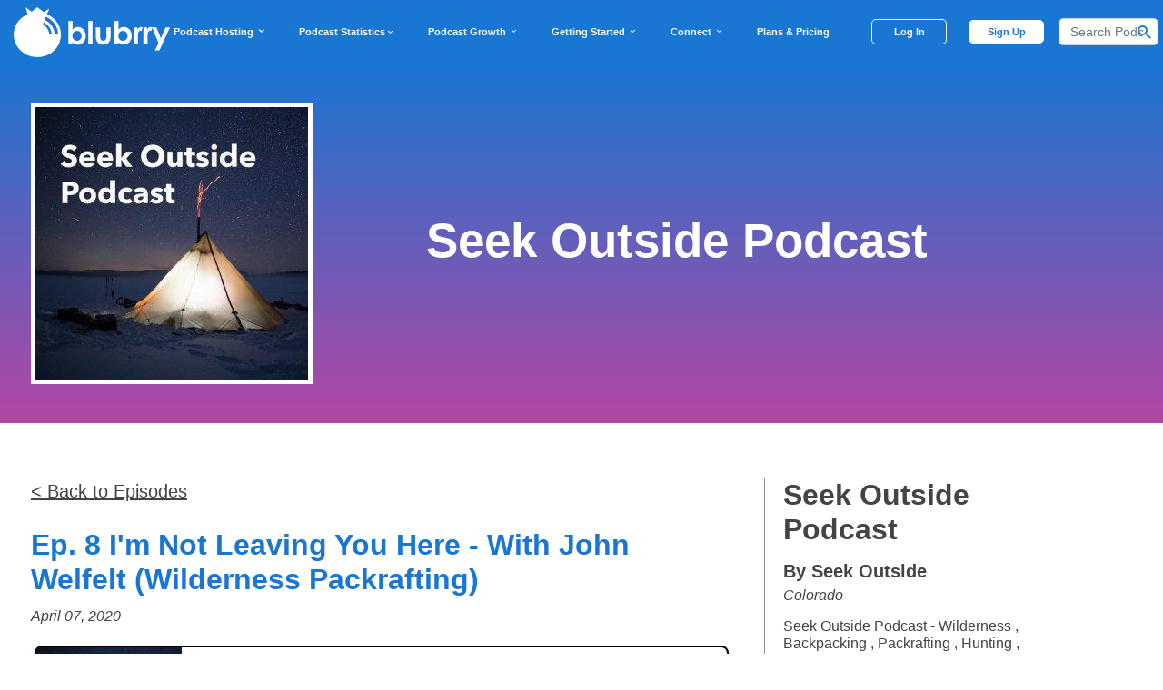

--- FILE ---
content_type: text/html; charset=UTF-8
request_url: https://blubrry.com/seek_outside_podcast/58425123/ep-8-im-not-leaving-you-here-with-john-welfelt-wilderness-packrafting/
body_size: 10532
content:
<!DOCTYPE html>
<html >
<head>
	<meta charset="utf-8">
	<meta name="viewport" content="width=device-width, initial-scale=1">
	<meta http-equiv="X-UA-Compatible" content="IE=edge">
	<link rel="profile" href="http://gmpg.org/xfn/11">
	<link rel="pingback" href="">
	<link href="/wp-content/themes/wisteria-pro-blubrry/inc/assets/images/icons/apple-icon-114x114px.png" rel="apple-touch-icon">
	<link href="/wp-content/themes/wisteria-pro-blubrry/inc/assets/images/icons/android-icon-192x192px.png" rel="fluid-icon">
	<link rel="SHORTCUT ICON" href="/wp-content/themes/wisteria-pro-blubrry/inc/assets/images/favicon.ico" />

	<script type="application/ld+json">
		{
			"@context": "http://schema.org",
			"@type": "WebSite",
			"url": "https://blubrry.com/",
			"potentialAction": {
				"@type": "SearchAction",
				"target": "https://blubrry.com/?s={search_term_string}",
				"query-input": "required name=search_term_string"
			}
		}
	</script>

	        <meta name="robots" content="noindex, nofollow">
                <link rel='stylesheet' href='/wp-content/themes/wisteria-pro-blubrry/src/css/front-page.min.css?05092024'
              type='text/css' media='all'/>
        <link rel='stylesheet' href='https://assets.blubrry.com/bootstrap4/css/bootstrap.min.css' type='text/css'
              media='all'/>
        <link rel="stylesheet"
              href="/wp-content/themes/wisteria-pro/css/bootstrap-custom.css?ver=6dc6429b3c6877c45bc7679b8eb93912"
              type="text/css"/>
                    <link rel='stylesheet' id='blubrry-bootstrap4-style-css' href='/wp-content/themes/wisteria-pro-blubrry/style.min.css?20230511' type='text/css' media='all'/>
                <link rel='stylesheet' id='blubrry-font-icons-css'
              href='https://assets.blubrry.com/css/blubrryicons.css?ver=5.2.2' type='text/css' media='all'/>
        <link rel='stylesheet' id='featherlight-css'
              href='/wp-content/plugins/powerpress-directory/bridge/featherlight-1.7.13/src/featherlight.css'
              type='text/css' media='all'/>
        <link rel="stylesheet" href="/wp-content/plugins/powerpress-directory/css/lightbox.css" type="text/css"/>
        <link rel="stylesheet" href="/wp-content/plugins/powerpress-directory/css/bridge.css?2023" type="text/css"/>

        <link rel="alternate" type="text/json+oembed" href="https://player.blubrry.com/?podcast_id=58425123&amp;target=oembed&amp;oembed=json">
<link rel="iframely player" type="text/html" href="https://player.blubrry.com/?podcast_id=58425123&amp;target=iframely" media="(height: 138px)" title="Blubrry Podcast Player" />
<meta name="twitter:card" content="player" />
<meta name="twitter:title" content="Ep. 8 I'm Not Leaving You Here - With John Welfelt (Wilderness&hellip;" />
<meta name="twitter:site" content="@blubrry" />
<meta name="twitter:url" content="https://blubrry.com/seek_outside_podcast/58425123/ep-8-im-not-leaving-you-here-with-john-welfelt-wilderness-packrafting/" />
<meta name="twitter:description" content="I'm Not Leaving You Here said the Bush Pilot " />
<meta name="twitter:player" content="https://player.blubrry.com/?podcast_id=58425123&amp;target=twitter" />
<meta name="twitter:player:width" content="138" />
<meta name="twitter:player:height" content="391" />
<meta name="twitter:image" content="http://assets.blubrry.com/coverart/300/1071388-267438.jpg" />

<title>Ep. 8 I'm Not Leaving You Here - With John Welfelt (Wilderness&hellip;</title>
<meta name="description" content="I'm Not Leaving You Here said the Bush Pilot "/>

<meta property="og:type" content="article" />
<meta property="og:title" content="Ep. 8 I'm Not Leaving You Here - With John Welfelt (Wilderness Packrafting)" />
<meta property="og:description" content="I'm Not Leaving You Here said the Bush Pilot " />
<meta property="og:url" content="https://blubrry.com/seek_outside_podcast/58425123/ep-8-im-not-leaving-you-here-with-john-welfelt-wilderness-packrafting/" />
<meta property="og:site_name" content="Blubrry Podcasting - Podcast Hosting, Statistics, WordPress Hosting, Syndication Tools and Directory" />
<meta property="og:image" content="http://assets.blubrry.com/coverart/300/1071388-267438.jpg" />
        <!-- Google Tag Manager -->
        <script>(function(w,d,s,l,i){w[l]=w[l]||[];w[l].push({'gtm.start':
                    new Date().getTime(),event:'gtm.js'});var f=d.getElementsByTagName(s)[0],
                j=d.createElement(s),dl=l!='dataLayer'?'&l='+l:'';j.async=true;j.src=
                'https://www.googletagmanager.com/gtm.js?id='+i+dl;f.parentNode.insertBefore(j,f);
            })(window,document,'script','dataLayer','GTM-N6CVZQCC');</script>
        <!-- End Google Tag Manager -->

        <!-- Meta Pixel Code -->
        <script>
            !function(f,b,e,v,n,t,s)
            {if(f.fbq)return;n=f.fbq=function(){n.callMethod?
                n.callMethod.apply(n,arguments):n.queue.push(arguments)};
                if(!f._fbq)f._fbq=n;n.push=n;n.loaded=!0;n.version='2.0';
                n.queue=[];t=b.createElement(e);t.async=!0;
                t.src=v;s=b.getElementsByTagName(e)[0];
                s.parentNode.insertBefore(t,s)}(window, document,'script',
                'https://connect.facebook.net/en_US/fbevents.js');
            fbq('init', '1211577286032984');
            fbq('track', 'PageView');
        </script>
        <noscript><img height="1" width="1" style="display:none"
                       src="https://www.facebook.com/tr?id=1211577286032984&ev=PageView&noscript=1"
            /></noscript>
        <!-- End Meta Pixel Code -->

        <!-- Hotjar Tracking Code for blubrry.com -->
        <script>
            (function(h,o,t,j,a,r){
                h.hj=h.hj||function(){(h.hj.q=h.hj.q||[]).push(arguments)};
                h._hjSettings={hjid:756022,hjsv:6};
                a=o.getElementsByTagName('head')[0];
                r=o.createElement('script');r.async=1;
                r.src=t+h._hjSettings.hjid+j+h._hjSettings.hjsv;
                a.appendChild(r);
            })(window,document,'https://static.hotjar.com/c/hotjar-','.js?sv=');
        </script>

	
</head>
<body>
	<!-- Google Tag Manager (noscript) -->
    <noscript><iframe src="https://www.googletagmanager.com/ns.html?id=GTM-N6CVZQCC"
                      height="0" width="0" style="display:none;visibility:hidden"></iframe></noscript>
	<!-- End Google Tag Manager (noscript) -->
<div id="page" class="site">
	<header id="masthead" class="site-header blubrry-header site-header navbar-static-top " role="banner" style="z-index: 10;">
		<div class="blubrry-container container-fluid pb-1" style="height: 70px;">
			<nav class="navbar navbar-dark navbar-expand-xl p-0" style="height: 70px;">
				<div class="navbar-brand" style="padding-left: 0 !important;">
					<a href="/" style="height: 66%;">
						<img style="width: auto;" src="https://assets.blubrry.com/images/blubrry/BlubrryBannerLogo.png?md=20260117"
							 alt="Blubrry Podcasting Logo">
					</a>
				</div>
                <div class="d-flex flex-row align-items-center">
                    <div class="d-xl-none d-flex align-items-center">
                        <div class=" loggedout nav-item px-2 pr-3">
                            <a id="blubrry-btn-signup" style="border-radius: 5px; font-weight: bold; width: 83px !important; min-width: 70px;" class="nav-link blubrry-btn" href="/signin.php">Log In</a>
                        </div>
                    </div>
                    <a class="navbar-toggler" role="menu" data-toggle="collapse"  onclick = "void(0)"
                       data-target="#navbarSupportedContent" aria-controls="" aria-expanded="false"
                       aria-label="Toggle navigation">
                        <span class="navbar-toggler-icon"></span>
                    </a>
                </div>
				<div class=" collapse navbar-collapse" id="navbarSupportedContent" style="padding-left: -15px; padding-right: -15px;">
                    <div class="mobile-search-container d-xl-none">
                        <form action="/podcast-search/" class="blubrry-search-form d-flex align-items-center justify-content-center" role="search"
                              method="get" style="padding: 0; width: 100%;">
						<span class="search-span" style="display: inline-flex; align-content: center; align-items: center; width: 80%; position: relative;">
                            <input style="border-radius: 15px !important; height: 39px; font-size: 16px;" class="form-control " type="search" name="search" placeholder="Search Podcasts"
                                                                                                                                                 aria-label="Search">
                            <button name="Search Button" aria-label="Search Button" class="search-btn" type="submit"><i class="blubrry-icon bicon-magnify" style="font-size: 20px;"></i></button>
                        </span>
                        </form>
                    </div>
					<ul class="navbar-nav mr-auto ml-auto" >
						<div class="d-xl-none bg-white" >
                            <li class="nav-item text-nowrap bb-desktop nav-item-mobile-header" id="podcast-hosting-link-mobile" onclick="handleMobileTopBarClick(this.id);">
                                <span title="Podcast Hosting" class="nav-link-mobile" href="#">Podcast Hosting <i id="podcast-hosting-link-mobile-bicon" class="bicon-expand_more"></i></span>
                            </li>
                            <li id="podcast-hosting-link-mobile-info" class="nav-item-info container-fluid" style="display: none;">
                                <div class="col">
                                    <div class="row mb-4">
                                        <div class="col-6 pl-0">
                                            <h4 class="info-header">
                                                <a class="info-link" href="https://blubrry.com/services/podcast-hosting/">
                                                    Podcast Hosting
                                                </a>
                                            </h4>
                                            <p class="mobile-nav-p">Ultimate podcast hosting solution</p>
                                        </div>
                                        <div class="col-6">
                                            <h4 class="info-header">
                                                <a class="info-link" href="https://blubrry.com/services/powerpress-plugin/">
                                                    PowerPress Plugin
                                                </a>
                                            </h4>
                                            <p class="mobile-nav-p">No. 1 WordPress podcast publishing plugin</p>
                                        </div>
                                    </div>
                                    <div class="row mb-4">
                                        <div class="col-6 pl-0">
                                            <h4 class="info-header">
                                                <a class="info-link" href="https://blubrry.com/services/free-wordpress-site/">
                                                    Podcast Website
                                                </a>
                                            </h4>
                                            <p class="mobile-nav-p">Free, easy-to-use WordPress site</p>
                                        </div>
                                        <div class="col-6">
                                            <h4 class="info-header">
                                                <a class="info-link" href="https://blubrry.com/services/professional-podcast-hosting/">
                                                    Professional Podcast Hosting
                                                </a>
                                            </h4>
                                            <p class="mobile-nav-p">Tools for networks, businesses, & advanced creators</p>
                                        </div>
                                    </div>
                                    <div class="row mb-4">
                                        <div class="col-6 pl-0">
                                            <h4 class="info-header">
                                                <a class="info-link" href="https://blubrry.com/services/private-internal-podcasting/">
                                                    Private Podcasting
                                                </a>
                                            </h4>
                                            <p class="mobile-nav-p">For designated ears only, available via app and desktop</p>
                                        </div>
                                        <div class="col-6">
                                            <h4 class="info-header">
                                                <a class="info-link" href="https://blubrry.com/services/plans-pricing/">
                                                    Affordable Plans & Pricing
                                                </a>
                                            </h4>
                                            <p class="mobile-nav-p">User-friendly podcast tools & plans</p>
                                        </div>
                                    </div>
                                    <div class="row mb-4">
                                        <div class="col-6 pl-0">
                                            <h4 class="info-header">
                                                <a class="info-link" href="https://blubrry.com/services/vid2pod/">
                                                    Vid2Pod
                                                </a>
                                            </h4>
                                            <p class="mobile-nav-p">Transform YouTube Playlists into Audio Podcasts</p>
                                        </div>
                                    </div>
                                </div>
                            </li>
                            <li style="height: 1px; background-color: #707070;"></li>
                            <li class="nav-item text-nowrap bb-desktop nav-item-mobile-header" id="podcast-stats-link-mobile" onclick="handleMobileTopBarClick(this.id);">
                                <span title="Podcast Statistics" class="nav-link-mobile" href="#">Podcast Statistics <i id="podcast-stats-link-mobile-bicon" class="bicon-expand_more"></i></span>
                            </li>
                            <li id="podcast-stats-link-mobile-info" class="nav-item-info container-fluid" style="display: none;">
                                <div class="col">
                                    <div class="row mb-4">
                                        <div class="col-6 pl-0">
                                            <h4 class="info-header">
                                                <a class="info-link" href="https://blubrry.com/services/podcast-statistics/">
                                                    Podcast Statistics
                                                </a>
                                            </h4>
                                            <p class="mobile-nav-p">Analyze your audience: Geo, Apps & Devices, etc.</p>
                                        </div>
                                        <div class="col-6">
                                            <h4 class="info-header">
                                                <a class="info-link" href="https://blubrry.com/manual/growing-your-podcast/podcast-listener-surveys/">
                                                    Audience Surveys
                                                </a>
                                            </h4>
                                            <p class="mobile-nav-p">Demographics directly from your listeners</p>
                                        </div>
                                    </div>
                                    <div class="row mb-4">
                                        <div class="col-6 pl-0">
                                            <h4 class="info-header">
                                                <a class="info-link" href="https://publish.blubrry.com/start/stats/?RVOPC=stats">
                                                    Sign Up
                                                </a>
                                            </h4>
                                            <p class="mobile-nav-p">Get <a href="https://publish.blubrry.com/start/stats/?RVOPC=stats">free</a> podcast statistics</p>
                                        </div>
                                        <div class="col-6">
                                            <h4 class="info-header">
                                                <a class="info-link" href="https://blubrry.com/manual/growing-your-podcast/podcast-media-kit/">
                                                    Podcast Media Kit
                                                </a>
                                            </h4>
                                            <p class="mobile-nav-p">Promote Your podcast with essential info.</p>
                                        </div>
                                    </div>
                                </div>
                            </li>
                            <li style="height: 1px; background-color: #707070;"></li>
                            <li class="nav-item text-nowrap bb-desktop nav-item-mobile-header" id="podcast-growth-link-mobile" onclick="handleMobileTopBarClick(this.id);">
                                <span title="Podcast Growth" class="nav-link-mobile" href="#">Podcast Growth <i id="podcast-growth-link-mobile-bicon" class="bicon-expand_more"></i></span>
                            </li>
                            <li id="podcast-growth-link-mobile-info" class="nav-item-info container-fluid" style="display: none;">
                                <div class="col">
                                    <div class="row mb-4">
                                        <div class="col-6 pl-0">
                                            <h4 class="info-header">
                                                <a class="info-link" href="https://blubrry.com/services/dynamic-podcast-advertising-insertion/">
                                                    Dynamic Ad Insertion
                                                </a>
                                            </h4>
                                            <p class="mobile-nav-p">Pre-mid-post roll ad campaign control</p>
                                        </div>
                                        <div class="col-6">
                                            <h4 class="info-header">
                                                <a class="info-link" href="https://blubrry.com/services/programmatic-advertising/">
                                                    Programmatic Advertising
                                                </a>
                                            </h4>
                                            <p class="mobile-nav-p">Earn money immediately for your show</p>
                                        </div>
                                    </div>
                                    <div class="row mb-4">
                                        <div class="col-6 pl-0">
                                            <h4 class="info-header">
                                                <a class="info-link" href="https://blubrry.com/services/premium-podcasting/">
                                                    Premium Podcasting
                                                </a>
                                            </h4>
                                            <p class="mobile-nav-p">Offer bonus episodes, early release of content, ad free episodes, etc.</p>
                                        </div>
                                        <div class="col-6">
                                            <h4 class="info-header">
                                                <a class="info-link" href="https://www.blubrrypro.com/">
                                                    Pro-Production
                                                </a>
                                            </h4>
                                            <p class="mobile-nav-p">Pros to assist your podcast launch and regular publishing</p>
                                        </div>
                                    </div>
                                    <div class="row mb-4">
                                        <div class="col-6 pl-0">
                                            <h4 class="info-header">
                                                <a class="info-link" href="https://blubrry.com/podcasts/">
                                                    Podcast Directory
                                                </a>
                                            </h4>
                                            <p class="mobile-nav-p">Promote your podcast in the world’s largest directory</p>
                                        </div>
                                        <div class="col-6">
                                            <h4 class="info-header">
                                                <a class="info-link" href="https://blubrry.com/services/podcast-ai/">
                                                    Podcast AI Assistant (PAI)
                                                </a>
                                            </h4>
                                            <p class="mobile-nav-p">AI - Planning, Production, Social Captions, Email, Media Clips</p>
                                        </div>
                                    </div>
                                </div>
                            </li>
                            <li style="height: 1px; background-color: #707070;"></li>
                            <li class="nav-item text-nowrap bb-desktop nav-item-mobile-header" id="getting-started-link-mobile" onclick="handleMobileTopBarClick(this.id);">
                                <span title="Getting Started" class="nav-link-mobile" href="#">Getting Started <i id="getting-started-link-mobile-bicon" class="bicon-expand_more"></i></span>
                            </li>
                            <li id="getting-started-link-mobile-info" class="nav-item-info container-fluid" style="display: none;">
                                <div class="col">
                                    <div class="row mb-4">
                                        <div class="col-6 pl-0">
                                            <h4 class="info-header">
                                                <a class="info-link" href="https://blubrry.com/support/getting-started/">
                                                    Getting Started
                                                </a>
                                            </h4>
                                            <p class="mobile-nav-p">Our getting started guides</p>
                                        </div>
                                        <div class="col-6">
                                            <h4 class="info-header">
                                                <a class="info-link" href="https://blubrry.com/manual/">
                                                    How-to-Podcast
                                                </a>
                                            </h4>
                                            <p class="mobile-nav-p">You’ve got lots to learn & we have lots of podcast knowledge to share</p>
                                        </div>
                                    </div>
                                    <div class="row mb-4">
                                        <div class="col-6 pl-0">
                                            <h4 class="info-header">
                                                <a class="info-link" href="https://blubrry.com/support/documetnation-index/">
                                                    Documentation
                                                </a>
                                            </h4>
                                            <p class="mobile-nav-p">Support for all of our tools, making podcasting easy from start to finish</p>
                                        </div>
                                        <div class="col-6">
                                            <h4 class="info-header">
                                                <a class="info-link" href="https://blubrry.com/services/concierge-onboarding-service/">
                                                    Concierge
                                                </a>
                                            </h4>
                                            <p class="mobile-nav-p">Let a <a href="https://blubrry.com/services/concierge-onboarding-service/">Blubrry Concierge</a> set up your podcast for you.</p>
                                        </div>
                                    </div>
                                </div>
                            </li>
                            <li style="height: 1px; background-color: #707070;"></li>
                            <li class="nav-item text-nowrap bb-desktop nav-item-mobile-header" id="connect-link-mobile" onclick="handleMobileTopBarClick(this.id);">
                                <span title="Connect" class="nav-link-mobile" href="#">Connect <i id="connect-link-mobile-bicon" class="bicon-expand_more"></i></span>
                            </li>
                            <li id="connect-link-mobile-info" class="nav-item-info container-fluid" style="display: none;">
                                <div class="col">
                                    <div class="row mb-4">
                                        <div class="col-6 pl-0">
                                            <h4 class="info-header">
                                                <a class="info-link" href="https://blubrry.com/support/">
                                                    Podcast Support
                                                </a>
                                            </h4>
                                            <p class="mobile-nav-p">Contact us 7 days a week, read documentation, or call us!</p>
                                        </div>
                                        <div class="col-6">
                                            <h4 class="info-header">
                                                <a class="info-link" href="https://blubrry.com/developer/">
                                                    Developers
                                                </a>
                                            </h4>
                                            <p class="mobile-nav-p">Resources to integrate with Blubrry</p>
                                        </div>
                                    </div>
                                    <div class="row mb-4">
                                        <div class="col-6 pl-0">
                                            <h4 class="info-header">
                                                <a class="info-link" href="https://blubrry.com/podcast-insider/">
                                                    Podcast Insider & Blog
                                                </a>
                                            </h4>
                                            <p class="mobile-nav-p">Subscribe to our show and learn from our weekly blog posts</p>
                                        </div>
                                        <div class="col-6">
                                            <h4 class="info-header">
                                                <a class="info-link" href="https://www.facebook.com/groups/blubrry">
                                                    Community (FB page)
                                                </a>
                                            </h4>
                                            <p class="mobile-nav-p">Become part of the Blubrry online community</p>
                                        </div>
                                    </div>
                                    <div class="row mb-4">
                                        <div class="col-6 pl-0">
                                            <h4 class="info-header">
                                                <a class="info-link" href="https://blubrry.com/about/">
                                                    About Blubrry
                                                </a>
                                            </h4>
                                            <p class="mobile-nav-p">We’ve been around since 2005</p>
                                        </div>
                                        <div class="col-6">
                                            <h4 class="info-header">
                                                <div class="info-link">
                                                    Socials
                                                </div>
                                            </h4>
                                            <div class="row ml-0">
                                                <a class="pr-2" style="outline: 0; height: 30px; width: 30px;" href="https://www.instagram.com/blubrry_podcasting" target="_blank"><img style="max-height: 20px;" src="/wp-content/themes/wisteria-pro-blubrry/img_webp/instagram.webp" alt="Instagram Icon"/></a>
                                                <a class="pr-2" style="outline: 0; height: 30px; width: 30px;" href="https://www.youtube.com/@blubrry" target="_blank"><img style="max-height: 20px;" src="/wp-content/themes/wisteria-pro-blubrry/img_webp/youtube.webp" alt="YouTube Icon"/></a>
                                                <a class="pr-2" style="outline: 0; height: 30px; width: 30px;" href="https://twitter.com/blubrry" target="_blank"><img style="max-height: 20px;" src="/wp-content/themes/wisteria-pro-blubrry/img_webp/twitter.webp" alt="Twitter Icon"/></a>
                                                <a class="pr-2" style="outline: 0; height: 30px; width: 30px;" href="https://www.tiktok.com/@blubrry_podcasting" target="_blank"><img style="max-height: 20px;" src="/wp-content/themes/wisteria-pro-blubrry/img_webp/tiktok.webp" alt="Tiktok Icon"/></a>
                                                <a class="pr-2" style="outline: 0; height: 30px; width: 30px;" href="https://www.linkedin.com/company/rawvoice/" target="_blank"><img style="max-height: 20px;" src="/wp-content/themes/wisteria-pro-blubrry/img_webp/linkedin.webp" alt="LinkedIn Icon"/></a>
                                            </div>
                                        </div>
                                    </div>
                                </div>
                            </li>
                            <li style="height: 1px; background-color: #707070;"></li>
                            <li class="nav-item text-nowrap bb-desktop nav-item-mobile-header">
                                <a title="Plans & Pricing" class="nav-link-mobile" href="https://blubrry.com/services/plans-pricing">Plans & Pricing</a>
                            </li>
                            <li style="height: 1px; background-color: #707070;"></li>
                            <li class="nav-item-mobile-header loggedout d-none nav-item justify-content-center mb-2">
								<a class="nav-link-mobile d-flex align-items-center justify-content-center" href="/createaccount.php" style="background-color: #1976D2; border-radius: 5px; min-height: 45px; color: white !important; font-weight: bold; width: 80%; text-align: center;">Sign Up</a>
							</li>
							<li class="loggedin d-none nav-item text-nowrap bb-desktop nav-item-mobile-header">
								<a class="nav-link-mobile" href="//publish.blubrry.com/settings/account.php">Manage Account</a>
							</li>
                            <li class="loggedin d-none" style="height: 1px; background-color: #707070;"></li>
                            <li class="loggedin d-none nav-item text-nowrap bb-desktop nav-item-mobile-header">
								<a class="nav-link-mobile" href="//secure.blubrry.com/checkout/manage-subscriptions/">Billing</a>
							</li>
                            <li class="loggedin d-none" style="height: 1px; background-color: #707070;"></li>
                            <li class="loggedin d-none nav-item text-nowrap bb-desktop nav-item-mobile-header" >
								<a class="nav-link-mobile" href="/signin.php?Signout=1" style="color: #A618B9 !important;">Sign out</a>
							</li>
                            <li class="loggedin d-none" style="height: 1px; background-color: #707070;"></li>
                            <li class="nav-item-mobile-header loggedin d-none nav-item justify-content-center mb-2">
                                <a class="nav-link-mobile d-flex align-items-center justify-content-center" href="//publish.blubrry.com" style="background-color: #1976D2; border-radius: 5px; min-height: 45px; color: white !important; font-weight: bold; width: 80%; text-align: center;">Podcaster Dashboard</a>
                            </li>
						</div>
					</ul>
				</div>
                <div class="d-none d-xl-inline-flex" style="height: 70px;">
                    <ul class="navbar-nav mr-auto ml-auto" style="height: 70px;">
                        <li class="nav-item text-nowrap bb-desktop nav-item-full" id="podcast-hosting-link" onclick="handleTopBarClick(this.id, 0);">
                            <span title="Podcast Hosting" class="nav-link" href="#">Podcast Hosting <i id="podcast-hosting-link-bicon" class="bicon-expand_more"></i></span>
                            <div class="underline"></div>
                        </li>
                        <li class="nav-item text-nowrap bb-desktop nav-item-full" id="podcast-stats-link" onclick="handleTopBarClick(this.id, 1);">
                            <span class="nav-link text-nowrap bb-desktop" href="#" style="max-height: 37.67px;">Podcast Statistics <i id="podcast-stats-link-bicon" class="bicon-expand_more"></i></span>
                            <div class="underline"></div>
                        </li>
                        <li class="nav-item text-nowrap bb-desktop nav-item-full" id="podcast-growth-link" onclick="handleTopBarClick(this.id, 2);">
                            <span class="nav-link" href="#">Podcast Growth <i id="podcast-growth-link-bicon" class="bicon-expand_more"></i></span>
                            <div class="underline"></div>
                        </li>
                        <li class="nav-item text-nowrap bb-desktop nav-item-full" id="getting-started-link" onclick="handleTopBarClick(this.id, 3);">
                            <span class="nav-link" href="#">Getting Started <i id="getting-started-link-bicon" class="bicon-expand_more"></i></span>
                            <div class="underline"></div>
                        </li>
                        <li class="nav-item text-nowrap bb-desktop nav-item-full" id="connect-link" onclick="handleTopBarClick(this.id, 4);">
                            <span class="nav-link" href="#">Connect <i id="connect-link-bicon" class="bicon-expand_more"></i></span>
                            <div class="underline"></div>
                        </li>
                        <li class="nav-item text-nowrap bb-desktop nav-item-full">
                            <a class="nav-link" href="https://blubrry.com/services/plans-pricing">Plans & Pricing</a>
                            <div class="underline"></div>
                        </li>
                        <li class="divider loggedin"></li>
                        <div class="d-none d-xl-inline-flex">
                            <li class=" loggedout nav-item px-2 pr-3" style="display: flex; align-items: center;">
                                <a id="blubrry-btn-signup" style="border-radius: 5px; font-weight: bold; min-width: 83px !important; padding-left: 0.5rem; padding-right: 0.5rem;" class="nav-link blubrry-btn" href="/signin.php">Log In</a>
                            </li>
                            <li class=" loggedout nav-item px-2 " style="display: flex; align-items: center;">
                                <a id="blubrry-btn-signin" style="text-align: center; border-radius: 5px; color: #1976D2 !important; font-weight: bold; width: 83px; padding-left: 0.5rem; padding-right: 0.5rem;" class="nav-link  blubrry-btn" href="/createaccount.php">Sign
                                    Up</a>
                            </li>
                            <li class=" loggedin nav-item px-2 d-none" style="display: flex; align-items: center;">
                                <a id="blubrry-btn-dashboard" class="nav-link blubrry-btn "
                                   href="//publish.blubrry.com/" style="color: #1976D2 !important; font-weight: bold;">Dashboard</a>
                            </li>
                            <li class="loggedin nav-item d-none" style="max-width: 100px; display: flex; align-items: center;">
                                <a style="margin-top: 5px;" tabindex="0" class="navbar-custom navbar-account"  role="button" data-toggle="popover" data-trigger="focus" data-html="true" data-placement="bottom"
                                   data-content="<ul class='list-unstyled account-popover'>
								   <li><a href='//publish.blubrry.com/settings/account.php'>Manage Account</a></li>
								   <li><a href='//secure.blubrry.com/checkout/manage-subscriptions/'>Billing</a></li>
								   <li><a href='/signin.php?Signout=1'>Sign Out</a></li></ul>">
									<span class="account-popover-icon d-xl-inline-flex">
										<img class="circle-icon" src="/wp-content/themes/wisteria-pro-blubrry/inc/assets/images/account.png" alt="Account" />
										<i class="blubrry-icon bicon-arrow-drop-down"></i>
									</span>
                                </a>
                            </li>
                        </div>

                        <form action="/podcast-search/" class="blubrry-search-form ml-2" role="search"
                              method="get" style="display: flex; align-items: center; height: 70px;">
                            <span class="search-span" style="display: inline-flex; align-content: center; align-items: center; width: 110px; position: relative;">
                                <input style="border-radius: 5px !important; height: 30px; font-size: 14px;" class="form-control " type="search" name="search" placeholder="Search Podcasts" aria-label="Search">
                                <button name="Search Button" aria-label="Search Button" class="search-btn" type="submit"><i class="blubrry-icon bicon-magnify" style="font-size: 20px;"></i></button>
                            </span>
                        </form>
                    </ul>

                </div>
			</nav>
		</div>
        <div class="nav-item-info-container d-none d-xl-block bg-white">
            <div id="podcast-hosting-link-info" class="nav-item-info container-fluid bg-white" style="display: none; padding-top: 25px;">
                <div class="container">
                    <div class="row">
                        <div class="col-4">
                            <div class="row mb-4">
                                <a class="col info-link-block" href="https://blubrry.com/services/podcast-hosting/" >
                                    <h4 class="info-header">
                                        Podcast Hosting
                                    </h4>
                                    <p class="info-subtext">Ultimate podcast hosting solution</p>
                                </a>
                            </div>
                            <div class="row mb-4">
                                <a class="col info-link-block" href="https://blubrry.com/services/professional-podcast-hosting/" >
                                    <h4 class="info-header">
                                        Professional Podcast Hosting
                                    </h4>
                                    <p class="info-subtext">Tools for networks, businesses, & advanced creators</p>
                                </a>
                            </div>
                            <div class="row mb-4">
                                <a class="col info-link-block" href="https://blubrry.com/services/vid2pod/" >
                                    <h4 class="info-header">
                                        Vid2Pod
                                    </h4>
                                    <p class="info-subtext">Transform YouTube Playlists into Audio Podcasts</p>
                                </a>
                            </div>
                        </div>
                        <div class="col-4">
                            <div class="row mb-4">
                                <a class="col info-link-block" href="https://blubrry.com/services/powerpress-plugin/" >
                                    <h4 class="info-header">
                                        PowerPress Plugin
                                    </h4>
                                    <p class="info-subtext">No. 1 WordPress podcast publishing plugin</p>
                                </a>
                            </div>
                            <div class="row mb-4">
                                <a class="col info-link-block" href="https://blubrry.com/services/private-internal-podcasting/" >
                                    <h4 class="info-header">
                                        Private Podcasting
                                    </h4>
                                    <p class="info-subtext">For designated ears only, available via app and desktop</p>
                                </a>
                            </div>
                        </div>
                        <div class="col-4">
                            <div class="row mb-4">
                                <a class="col info-link-block" href="https://blubrry.com/services/free-wordpress-site/" >
                                    <h4 class="info-header">
                                        Podcast Website
                                    </h4>
                                    <p class="info-subtext">Free, easy-to-use WordPress site</p>
                                </a>
                            </div>
                            <div class="row mb-4">
                                <a class="col info-link-block" href="https://blubrry.com/services/plans-pricing/" >
                                    <h4 class="info-header">
                                        Affordable Plans & Pricing
                                    </h4>
                                    <p class="info-subtext">User-friendly podcast tools & plans</p>
                                </a>
                            </div>
                        </div>
                    </div>
                </div>
            </div>
            <div id="podcast-stats-link-info" class="nav-item-info container-fluid bg-white" style="display: none; padding-top: 25px;">
                <div class="container">
                    <div class="row">
                        <div class="col-4">
                            <div class="row mb-4">
                                <a class="col info-link-block" href="https://blubrry.com/services/podcast-statistics/" >
                                    <h4 class="info-header">
                                        Podcast Statistics
                                    </h4>
                                    <p class="info-subtext">Analyze your audience: Geo, Apps & Devices, etc.</p>
                                </a>
                            </div>
                            <div class="row mb-4">
                                <a class="col info-link-block" href="https://blubrry.com/manual/growing-your-podcast/podcast-media-kit/" >
                                    <h4 class="info-header">
                                        Podcast Media Kit
                                    </h4>
                                    <p class="info-subtext">Promote your podcast with essential info.</p>
                                </a>
                            </div>
                        </div>
                        <div class="col-4">
                            <div class="row mb-4">
                                <a class="col info-link-block" href="https://blubrry.com/manual/growing-your-podcast/podcast-listener-surveys/" >
                                    <h4 class="info-header">
                                        Audience Surveys
                                    </h4>
                                    <p class="info-subtext">Demographics directly from your listeners</p>
                                </a>
                            </div>
                        </div>
                        <div class="col-4">
                            <div class="row mb-4">
                                <a class="col info-link-block" href="https://publish.blubrry.com/start/stats/?RVOPC=stats" >
                                    <h4 class="info-header">
                                        Sign Up
                                    </h4>
                                    <p class="info-subtext">Get free podcast statistics</p>
                                </a>
                            </div>
                        </div>
                    </div>
                </div>
            </div>
            <div id="podcast-growth-link-info" class="nav-item-info container-fluid bg-white" style="display: none; padding-top: 25px;">
                <div class="container">
                    <div class="row">
                        <div class="col-4">
                            <div class="row mb-4">
                                <a class="col info-link-block" href="https://blubrry.com/services/dynamic-podcast-advertising-insertion/" >
                                    <h4 class="info-header">
                                        Dynamic Ad Insertion
                                    </h4>
                                    <p class="info-subtext">Pre-mid-post roll ad campaign control</p>
                                </a>
                            </div>
                            <div class="row mb-4">
                                <a class="col info-link-block" href="https://www.blubrrypro.com/" >
                                    <h4 class="info-header">
                                        Pro-Production
                                    </h4>
                                    <p class="info-subtext">Pros to assist your podcast launch and regular publishing</p>
                                </a>
                            </div>
                        </div>
                        <div class="col-4">
                            <div class="row mb-4">
                                <a class="col info-link-block" href="https://blubrry.com/services/programmatic-advertising/" >
                                    <h4 class="info-header">
                                        Programmatic Advertising
                                    </h4>
                                    <p class="info-subtext">Earn money immediately for your show</p>
                                </a>
                            </div>
                            <div class="row mb-4">
                                <a class="col info-link-block" href="https://blubrry.com/podcasts/" >
                                    <h4 class="info-header">
                                        Podcast Directory
                                    </h4>
                                    <p class="info-subtext">Promote your podcast in the world’s largest directory</p>
                                </a>
                            </div>
                        </div>
                        <div class="col-4">
                            <div class="row mb-1">
                                <a class="col info-link-block" href="https://blubrry.com/services/premium-podcasting/" >
                                    <h4 class="info-header">
                                        Premium Podcasting
                                    </h4>
                                    <p class="info-subtext">Offer bonus episodes, early release of content, ad free episodes, etc.</p>
                                </a>
                            </div>
                            <div class="row mb-4">
                                <a class="col info-link-block" href="https://blubrry.com/services/podcast-ai/" >
                                    <h4 class="info-header">
                                        Podcast AI Assistant (PAI)
                                    </h4>
                                    <p class="info-subtext">AI - Planning, Production, Social Captions, Email, Media Clips</p>
                                </a>
                            </div>
                        </div>
                    </div>
                </div>
            </div>
            <div id="getting-started-link-info" class="nav-item-info container-fluid bg-white" style="display: none; padding-top: 25px;">
                <div class="container">
                    <div class="row">
                        <div class="col-4">
                            <div class="row mb-4">
                                <a class="col info-link-block" href="https://blubrry.com/support/getting-started/" >
                                    <h4 class="info-header">
                                        Getting Started
                                    </h4>
                                    <p class="info-subtext">Our getting started guides</p>
                                </a>
                            </div>
                            <div class="row mb-4">
                                <a class="col info-link-block" href="https://blubrry.com/services/concierge-onboarding-service/" >
                                    <h4 class="info-header">
                                        Concierge
                                    </h4>
                                    <p class="info-subtext">Let a Blubrry Concierge set up your podcast for you.</p>
                                </a>
                            </div>
                        </div>
                        <div class="col-4">
                            <div class="row mb-4">
                                <a class="col info-link-block" href="https://blubrry.com/manual/" >
                                    <h4 class="info-header">
                                        How-to-Podcast
                                    </h4>
                                    <p class="info-subtext">You’ve got lots to learn & we have lots of podcast knowledge to share</p>
                                </a>
                            </div>
                        </div>
                        <div class="col-4">
                            <div class="row mb-4">
                                <a class="col info-link-block" href="https://blubrry.com/support/documetnation-index/" >
                                    <h4 class="info-header">
                                        Documentation
                                    </h4>
                                    <p class="info-subtext">Support for all of our tools, making podcasting easy from start to finish</p>
                                </a>
                            </div>
                        </div>
                    </div>
                </div>
            </div>
            <div id="connect-link-info" class="nav-item-info container-fluid bg-white" style="display: none; padding-top: 25px;">
                <div class="container">
                    <div class="row pb-3">
                        <a class="col-4 info-link-block" href="https://blubrry.com/support/" >
                             <h4 class="info-header">
                                Podcast Support
                            </h4>
                            <p class="info-subtext">Contact us 7 days a week, read documentation, or call us!</p>
                        </a>
                        <a class="col-4 info-link-block" href="https://blubrry.com/developer/" >
                             <h4 class="info-header">
                                Developers
                            </h4>
                            <p class="info-subtext">Resources to integrate with Blubrry</p>
                        </a>
                        <a class="col-4 info-link-block" href="https://blubrry.com/podcast-insider/" >
                             <h4 class="info-header">
                                Podcast Insider & Blog
                            </h4>
                            <p class="info-subtext">Subscribe to our show and learn from our weekly blog posts</p>
                        </a>
                    </div>
                    <div class="row">
                        <a class="col-4 info-link-block" href="https://www.facebook.com/groups/blubrry" >
                             <h4 class="info-header">
                                Community (FB page)
                            </h4>
                            <p class="info-subtext">Become part of the Blubrry online community</p>
                        </a>
                        <a class="col-4 info-link-block" href="https://blubrry.com/about/" >
                             <h4 class="info-header">
                                About Blubrry
                            </h4>
                            <p class="info-subtext">We’ve been around since 2005</p>
                        </a>
                        <div class="col-4 pb-3">
                            <h4 class="info-header">
                                <div class="info-link">
                                    Socials
                                </div>
                            </h4>
                            <div class="row ml-0">
                                <a class="pr-2" style="outline: 0; height: 30px; width: 30px;" href="https://www.instagram.com/blubrry_podcasting" target="_blank"><img style="max-height: 30px;" src="/wp-content/themes/wisteria-pro-blubrry/img_webp/instagram.webp" alt="Instagram Icon"/></a>
                                <a class="pr-2" style="outline: 0; height: 30px; width: 30px;" href="https://www.youtube.com/@blubrry" target="_blank"><img style="max-height: 30px;" src="/wp-content/themes/wisteria-pro-blubrry/img_webp/youtube.webp" alt="YouTube Icon"/></a>
                                <a class="pr-2" style="outline: 0; height: 30px; width: 30px;" href="https://twitter.com/blubrry" target="_blank"><img style="max-height: 30px;" src="/wp-content/themes/wisteria-pro-blubrry/img_webp/twitter.webp" alt="Twitter Icon"/></a>
                                <a class="pr-2" style="outline: 0; height: 30px; width: 30px;" href="https://www.tiktok.com/@blubrry_podcasting" target="_blank"><img style="max-height: 30px;" src="/wp-content/themes/wisteria-pro-blubrry/img_webp/tiktok.webp" alt="Tiktok Icon"/></a>
                                <a class="pr-2" style="outline: 0; height: 30px; width: 30px;" href="https://www.linkedin.com/company/rawvoice/" target="_blank"><img style="max-height: 30px;" src="/wp-content/themes/wisteria-pro-blubrry/img_webp/linkedin.webp" alt="LinkedIn Icon"/></a>
                            </div>
                        </div>
                    </div>
                </div>
            </div>
        </div>

		<script>
            function handleTopBarClick(elemId, newPos) {
                let currentActiveId = jQuery('.active-link').attr('id');
                jQuery('.nav-item-full').removeClass('active-link');
                jQuery("#"+currentActiveId+"-bicon").addClass("bicon-expand_more");
                jQuery("#"+currentActiveId+"-bicon").removeClass("bicon-expand_less");

                if (currentActiveId !== elemId) {
                    jQuery("#"+elemId).addClass('active-link');
                    jQuery("#"+elemId+"-bicon").addClass("bicon-expand_less");
                    jQuery("#"+elemId+"-bicon").removeClass("bicon-expand_more");
                }

                let currentId = jQuery('.nav-item-info-active').attr('id');
                jQuery('.nav-item-info').removeClass('nav-item-info-active');

                if (currentId !== elemId+'-info') {
                    jQuery("#"+elemId+"-info").addClass('nav-item-info-active');
                }
            }

            function handleMobileTopBarClick(elemId) {
                let currentId = jQuery('.nav-item-info-active').attr('id');
                jQuery('.nav-item-info').removeClass('nav-item-info-active');

                if (currentId !== elemId+'-info') {
                    jQuery("#"+elemId+"-info").addClass('nav-item-info-active');
                }
            }

            function waitForJquery() {
                if (window.jQuery) {
                    var $j;
                    $j = jQuery.noConflict();
                    $j(function () {
                        let loggedIn = document.cookie.match(/RVSESSID=[^;]+/);
                        if (loggedIn) {
                            const $loggedin_buttons = document.getElementsByClassName("loggedin");
                            const $loggedout_buttons = document.getElementsByClassName("loggedout");
                            for (let i = 0; i < $loggedin_buttons.length; i++) {
                                $loggedin_buttons[i].classList.remove("d-none"); //show all elements with loggedin class
                            }
                            for (let j = 0; j < $loggedout_buttons.length; j++) {
                                $loggedout_buttons[j].classList.add("d-none");
                            }
                            $j('[data-toggle="popover"]').popover()
                            $j('.popover-dismiss').popover({
                                trigger: 'focus'
                            })

                            $j('[data-trigger="manual"]').on('click', function() {
                                $j(this).popover('toggle');
                            }).blur(function() {
                                $j(this).popover('hide');
                            });
                        }
                    });
                } else {
                    setTimeout(waitForJquery, 100);
                }
            }
            waitForJquery();
		</script>
		
	</header><!-- #masthead -->
</div>
	<div id="page" class="site-wrapper site">
	<div id="content" class="light-blue-background">
		<div>
</div><!-- end.container -->


<div class="program-header-grad">
    <br><br>
    <div class="container">
        <div class="row"><!-- program header -->

            <div class="col-md-6 order-md-12 program-data-style my-auto center-block program-header-text-div">
                <!-- program title -->
                <h2 class="program-header-text"> Seek Outside Podcast</h2>
            </div>
            <div class="col-md-6 order-md-1 program-header-img-div center-block text-center my-auto">
                <img title="Cover art of Seek Outside Podcast"
                     src="https://assets.blubrry.com/coverart/300/1071388-267438.jpg"
                     class="hero-program-image program-header-img"
                     alt="Seek Outside Podcast"/>
            </div>

        </div>
        <br><br>

    </div>
</div>
<div class="container">

<div class="ep-browse-box">
    <div class="container">
        <div class="row ep-row" style="margin-right: 0px;margin-left: 0px;">
            <div class="col-md-8 ep-left-col" style="padding-right: 20px;">
                <div class="row ep-row" style="margin-right: 0px;margin-left: 0px;">
					<div class="row ep-row">
						<a href="/seek_outside_podcast" style="text-decoration: underline; color: #444444; font-size: 20px; margin-bottom: 25px;" > < Back to Episodes</a>

					</div>
                    <div class="row ep-row">
                        <h3 class="episode-header">Ep. 8 I'm Not Leaving You Here - With John Welfelt (Wilderness Packrafting)</h3>
                    </div>
                    <div class="row ep-row ep-date">
                        <i> April 07, 2020</i>
                    </div>
                    <div class="row ep-row ep-player">
                        <div class="episode-player">
                                                            <iframe id="player-4448763043" src="https://player.blubrry.com/id/58425123?cache=1768626316#mode-Light&border-000000&progress-000000" title="Blubrry Podcast Player" scrolling="no" width="100%" height="165px" frameborder="0"></iframe>
                                                    </div>
                    </div>
                    <div class="row ep-row">
                                                <div class="ep-body ep-desc">

                            <p>John Welfelt joins Kevin and Dennis to discuss building your own packrafts before there were packrafts and using these rafts to do several remote trips in Alaska. Topics also discussed include rafting and conservation.</p><ul><li>Building Your Own Packrafts</li><li>Logistics of Remote trips in the 1980's</li><li>Navigation Before GPS</li><li>Conserving The Gunnison River</li></ul><p> </p>                        </div>
                    </div>
					<div class="row ep-row divider" style="border-color: lightgrey" > <hr/></div>
											<div class="row ep-row">

							<a class="sidebar-button download-btn" href="https://media.blubrry.com/seek_outside_podcast/media.blubrry.com/seek_outside_podcast/content.blubrry.com/seek_outside_podcast/I_mNotLeavingYouHere-With_JohnWelfelt.mp3" title="Download Episode"
							   download="I_mNotLeavingYouHere-With_JohnWelfelt.mp3">
								<img alt="Download Arrow" src="/wp-content/plugins/powerpress-directory/images/downloadArrow.svg">
							</a>
							<a href="https://media.blubrry.com/seek_outside_podcast/media.blubrry.com/seek_outside_podcast/content.blubrry.com/seek_outside_podcast/I_mNotLeavingYouHere-With_JohnWelfelt.mp3" title="Download Episode"
							   download="I_mNotLeavingYouHere-With_JohnWelfelt.mp3" style="color: #1976d2; font-size: 20px; margin-top: 13px; margin-left: 15px;"> Download Episode
							</a>
						</div>
					                </div>
            </div>

            <!--    Sidebar    -->
            <div class="col-md-3 sidebar" style="margin-left: 20px;">
                <div class="row ep-row sidebar-title">
                    Seek Outside Podcast                </div>
                <div class="row ep-row sidebar-talent">
                    By Seek Outside                 </div>
                <div class="row ep-row">
                                                <i>Colorado</i>
                                             </div>
                <div class="row ep-row">
                    Seek Outside Podcast - Wilderness , Backpacking , Packrafting , Hunting , Adventure , Conservation                 </div>
                <div class="row ep-row sidebar-link">
                    <a class="SecSec" title="Website Link" href="https://seekoutside.com"><img class="link-icon" alt="External link" src="/wp-content/plugins/powerpress-directory/images/external-link.svg" >Visit Podcast Website</a>
                </div>
				                <div class="row ep-row sidebar-link">
                    <a class="SecSec" title="RSS Feed Link" href="https://feeds.blubrry.com/feeds/seek_outside_podcast.xml"><img class="link-icon" alt="RSS notification" src="/wp-content/plugins/powerpress-directory/images/bell-regular.svg" >RSS Podcast Feed</a>
                </div>
                <div class="row ep-row sidebar-spacer">
                </div>
                <div class="row ep-row">
                    <a class="sidebar-button" href="https://blubrry.com/seek_outside_podcast/subscribe/" title="Subscribe to this Podcast"   data-featherlight="iframe" data-featherlight-iframe-height="400" data-featherlight-iframe-width="850" data-featherlight-iframe-allowfullscreen="true">
                        <img alt="Rss Symbol" src="/wp-content/plugins/powerpress-directory/images/rss-symbol.png" style="height: 22px; width: 22px;">  Subscribe
                    </a>
                </div>

                <div class="row ep-row">
                    <a class="sidebar-button" href="https://blubrry.com/seek_outside_podcast/share/" title="Share this Podcast"   data-featherlight="iframe" data-featherlight-iframe-height="400" data-featherlight-iframe-width="850" data-featherlight-iframe-allowfullscreen="true">
                        <img alt="Share Symbol" src="/wp-content/plugins/powerpress-directory/images/share-icon.svg" style="height: 22px; width: 22px;">  Share
                    </a>
                </div>

                <div class="row ep-row">
                    <a class="sidebar-button" href="https://blubrry.com/seek_outside_podcast/addtomycast/" title="Add to MyCast"   data-featherlight="iframe" data-featherlight-iframe-height="400" data-featherlight-iframe-width="850" data-featherlight-iframe-allowfullscreen="true">
                        <img alt="Add Symbol" src="/wp-content/plugins/powerpress-directory/images/add.svg" class="filter-to-white" style="height: 22px; width: 22px; margin-bottom: 3px;">  Add to MyCast
                    </a>
                </div>

                            </div>
        </div>
    </div>
</div>
<script>
    function skipToPlay(e) {
        e.preventDefault();
        let ct = e.currentTarget;
        let p = (ct.hasAttribute("data-pp-stp") ? ct.getAttribute("data-pp-stp") : 0);
        let play = (ct.hasAttribute("data-pp-player") ? ct.getAttribute("data-pp-player") : '');

        if (!play || play === '') {
            return;
        }

        let d = document.getElementById(play);
        if (d === null) {
            return;
        }

        if (d.tagName == 'AUDIO' || d.tagName == 'MEDIAELEMENTWRAPPER') {
            d.currentTime = p;
            d.play();
        } else if (d.tagName == 'IFRAME') {
            d.contentWindow.postMessage(p, '*');
        }

        return false;
    }
</script>


	</div><!-- #content -->

<footer id="colophon" class="blubrry-footer" role="contentinfo">
    <div class="container">
        <div class="row">
            <div class="col">
                <div class="row">
                    <div class="col-md-4 col-3">
                        <div class="navbar-brand" style="padding-left: 0 !important;">
                            <a href="/" style="height: 66%;">
                                <img style="width: auto;"
                                     src="https://assets.blubrry.com/images/blubrry/BlubrryBannerLogo.png?md=20240605"
                                     alt="Blubrry Podcasting Logo">
                            </a>
                        </div>
                        <div class="row mb-3 d-md-flex d-none">
                            <div class="col-sm-6">
                                <a href="https://blubrry.com/services/plans-pricing/" class="footer-btn ffw-btn solid"
                                   style="border-radius: 5px; border: 2px solid white;">Start Podcasting</a>
                            </div>
                            <span class="col-xs-1"></span>
                            <div class="col-sm-5">
                                <a href="https://blubrry.com/support/migrate-to-blubrry/" class="footer-btn ffw-btn ffw-btn2 solid ">Migrate Show</a>
                            </div>
                        </div>
                        <div class="row align-left mb-3 d-md-flex d-none">
                            <div class="col-12 pl-2">
                                <a title="Facebook" href="https://facebook.com/blubrry" class="mt-2"><i
                                            class="blubrry-icon bicon-facebook circle-icon"></i></a>
                                <a title="Twitter" href="https://twitter.com/blubrry" class="mt-2"><i
                                            class="blubrry-icon bicon-twitter circle-icon"></i></a>
                                <a title="LinkedIn" href="https://www.linkedin.com/company/rawvoice/" class="mt-2"><i
                                            class="blubrry-icon bicon-linkedin circle-icon"></i></a>
                                <a title="Instagram" href="https://www.instagram.com/blubrry_podcasting/"><i
                                            class="blubrry-icon bicon-instagram circle-icon"></i></a>
                                <a title="YouTube" href="https://www.youtube.com/@Blubrry"><i
                                            class="blubrry-icon bicon-youtube circle-icon"></i></a>
                            </div>
                        </div>
                        <div class="row align-left mb-3 d-md-none">
                            <div class="col-6 pl-2">
                                <a title="Facebook" href="https://facebook.com/blubrry" class="mt-2"><i
                                            class="blubrry-icon bicon-facebook circle-icon"></i></a>
                            </div>
                            <div class="col-6 pl-0">
                                <a title="Twitter" href="https://twitter.com/blubrry" class="mt-2"><i
                                            class="blubrry-icon bicon-twitter circle-icon"></i></a>
                            </div>
                        </div>
                        <div class="row mb-3 d-md-none">
                            <div class="col-6 pl-2">
                                <a title="LinkedIn" href="https://www.linkedin.com/company/rawvoice/" class="mt-2"><i
                                            class="blubrry-icon bicon-linkedin circle-icon"></i></a>
                            </div>
                            <div class="col-6 pl-0">
                                <a title="Instagram" href="https://www.instagram.com/blubrry_podcasting/"><i
                                            class="blubrry-icon bicon-instagram circle-icon"></i></a>
                            </div>
                        </div>
                        <div class="row mb-3 d-md-none">
                            <div class="col-6 pl-2">
                                <a title="YouTube" href="https://www.youtube.com/@Blubrry"><i
                                            class="blubrry-icon bicon-youtube circle-icon"></i></a>
                            </div>
                        </div>
                    </div>
                    <div class="col-md-2 col-3 d-flex justify-content-center mt-3">
                        <ul class="list-unstyled" style="margin: 0;">
                            <li>
                                <h4 class="m-0 font-weight-bold text-white">Resources</h4>
                            </li>
                            <li>
                                <a href="https://blubrry.com/about/terms-of-service/">Terms</a>
                            </li>
                            <li>
                                <a href="https://blubrry.com/about/privacy-policy/">Privacy</a>
                            </li>
                            <li>
                                <a href="https://blubrry.com/contact/">Contact</a>
                            </li>
                            <li>
                                <a href="https://blubrry.com/support/">Support</a>
                            </li>
                            <li>
                                <a href="https://blubrry.com/support/documetnation-index/">Documentation</a>
                            </li>
                        </ul>
                    </div>
                    <div class="col-md-2 col-3 d-flex justify-content-center mt-3" style="">
                        <ul class="list-unstyled" style="margin: 0;">
                            <li>
                                <a href="https://blubrry.com/services/">
                                    <h4 class="m-0 font-weight-bold text-white">Services</h4>
                                </a>
                            </li>
                            <li>
                                <a href="https://blubrry.com/services/podcast-hosting/">Podcast Hosting</a>
                            </li>
                            <li>
                                <a href="https://blubrry.com/services/podcast-statistics/">Podcast Statistics</a>
                            </li>
                            <li>
                                <a href="https://blubrry.com/services/powerpress-plugin/">PowerPress Plugin</a>
                            </li>
                            <li>
                                <a href="https://blubrry.com/manual/">Podcast Manual</a>
                            </li>
                            <li>
                                <a href="https://blubrry.com/podcasts/">Directory</a>
                            </li>
                        </ul>
                    </div>
                    <div class="col-md-2 col-3 d-flex justify-content-center mt-3">
                        <ul class="list-unstyled" style="margin: 0;">
                            <li>
                                <h4 class="m-0 font-weight-bold text-white">Company</h4>
                            </li>
                            <li>
                                <a href="https://blubrry.com/about/">About</a>
                            </li>
                            <li>
                                <a href="http://careers.blubrry.com">Careers</a>
                            </li>
                            <li>
                                <a href="https://blubrry.com/services/partners/">Partners</a>
                            </li>
                            <li>
                                <a href="https://blubrry.com/services/blubrry-affiliate-program/">Affiliate
                                    Program</a>
                            </li>
                            <li>
                                <a href="https://blubrry.com/podcast-insider/">Podcast Insider</a>
                            </li>
                        </ul>
                    </div>
                </div>
                <div class="row mt-2 mb-2" style="display: flex; align-items: center; justify-content: center;">
                    <p style="color: white;">
                        &copy; 2026 Blubrry Podcasting
                    </p>
                </div>
            </div>
        </div>
    </div>
</footer><!-- #colophon -->
</div><!-- #page .site-wrapper -->

<div class="overlay-effect"></div><!-- .overlay-effect -->
        <script type='text/javascript' src='/wp-includes/js/jquery/jquery.js?ver=1.12.4-wp'></script>
        <script type='text/javascript' src='https://assets.blubrry.com/bootstrap4/js/popper.min.js'></script>
        <script type='text/javascript' src='https://assets.blubrry.com/bootstrap4/v4.6.2/js/bootstrap.min.js'></script>
        <!--<script type='text/javascript' src='/wp-content/themes/blubrry-bootstrap4/inc/assets/js/theme-script.min.js?ver=5.2.2'></script>-->
        <script type='text/javascript'
                src='/wp-content/plugins/powerpress-directory/bridge/featherlight-1.7.13/src/featherlight.js'></script>
        <!--[if lte IE 8]>
        	<!-- Twitter universal website tag code -->
	<script>
		!function(e,t,n,s,u,a){e.twq||(s=e.twq=function(){s.exe?s.exe.apply(s,arguments):s.queue.push(arguments);
		},s.version='1.1',s.queue=[],u=t.createElement(n),u.async=!0,u.src='//static.ads-twitter.com/uwt.js',
			a=t.getElementsByTagName(n)[0],a.parentNode.insertBefore(u,a))}(window,document,'script');
		// Insert Twitter Pixel ID and Standard Event data below
		twq('init','o066e');
		twq('track','PageView');
	</script>
	<!-- End Twitter universal website tag code -->

    <script type="text/javascript">
        document.addEventListener("DOMContentLoaded", function () {
            // make all links have rel="noopener noreferrer"
            document.querySelectorAll('a[target="_blank"]').forEach(link => {
                link.setAttribute('rel', 'noopener noreferrer');
            });
        });
    </script>
</body>
</html>
